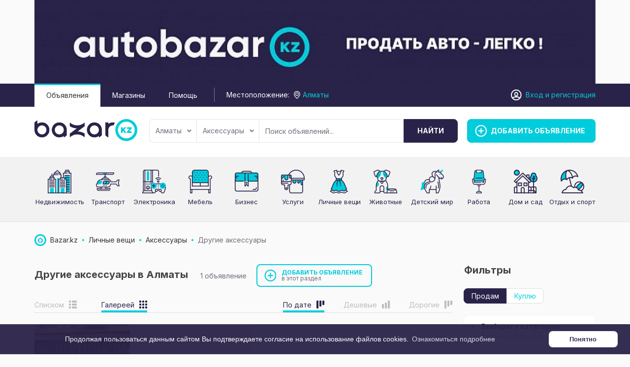

--- FILE ---
content_type: text/html; charset=UTF-8
request_url: https://bazar.kz/almaty/lichnye-veshi/aksessuary/drugie-aksessuary/
body_size: 13188
content:
<!DOCTYPE html>
<html xmlns:og="http://ogp.me/ns#" xmlns:fb="http://www.facebook.com/2008/fbml" class="no-js">
<head>
    <link href="https://fonts.googleapis.com/css2?family=Inter:wght@400;700&display=swap" rel="stylesheet">
    <meta http-equiv="Content-Type" content="text/html; charset=utf-8" />
<title>Другие аксессуары в Алматы | Частные объявления на Bazar.kz</title>
<link rel="canonical" href="https://bazar.kz/almaty/lichnye-veshi/aksessuary/drugie-aksessuary/" />
<meta property="og:title" content="Другие аксессуары в Алматы | Частные объявления на Bazar.kz" />
<meta property="og:site_name" content="bazar.kz" />
<meta property="og:image" content="https://bazar.kz/themes/bazarkz_t19535e/img/share-logo.png" />
<meta property="og:locale" content="ru_RU" />
<meta property="og:type" content="website" />
<meta http-equiv="Content-Language" content="ru" />
<meta name="robots" content="index, follow" />
        <link rel="icon" href="https://bazar.kz/files/extensions/bazarkz_t19535e/6bfc3886182c2c.png" /><link rel="apple-touch-icon-precomposed" href="https://bazar.kz/files/extensions/bazarkz_t19535e/d0b9b1e5a3225b.png" /><meta http-equiv="X-UA-Compatible" content="IE=edge">
<meta name="viewport" content="width=device-width, initial-scale=1.0" />

<link rel="stylesheet" href="https://maxcdn.bootstrapcdn.com/font-awesome/4.7.0/css/font-awesome.min.css" media="all" type="text/css" />
	<link rel="stylesheet" href="https://bazar.kz/files/min/nice-select.a8a2c12c0cc0c6c9e04afe6155f5befd.css?v=fb2178" type="text/css" />
	<link rel="stylesheet" href="https://bazar.kz/files/min/bootstrap.346add23fe26b65f236cbb82cc00e1f9.css?v=046877" type="text/css" />
	<link rel="stylesheet" href="https://bazar.kz/files/min/main.9d1c93f1f2a81a8cff2576b06c551ad2.css?v=71b33c" type="text/css" />
	<link rel="stylesheet" href="https://bazar.kz/files/min/custom.6fa4e433f3e593655b8b8f0f487ac739.css?v=d41d8c" type="text/css" />
	<link rel="stylesheet" href="https://bazar.kz/files/min/cookies.min.481c4066ad52e507d16f89969d430777.css?v=3fe850" type="text/css" />
<!-- HTML5 shim and Respond.js for IE8 support of HTML5 elements and media queries -->
<!-- WARNING: Respond.js doesn't work if you view the page via file:// -->
<!--[if lt IE 9]>
<script src="https://oss.maxcdn.com/html5shiv/3.7.3/html5shiv.min.js"></script>
<script src="https://oss.maxcdn.com/respond/1.4.2/respond.min.js"></script>
<![endif]-->    <!-- Google Tag Manager -->
<script>(function(w,d,s,l,i){w[l]=w[l]||[];w[l].push({'gtm.start':
new Date().getTime(),event:'gtm.js'});var f=d.getElementsByTagName(s)[0],
j=d.createElement(s),dl=l!='dataLayer'?'&l='+l:'';j.async=true;j.src=
'https://www.googletagmanager.com/gtm.js?id='+i+dl;f.parentNode.insertBefore(j,f);
})(window,document,'script','dataLayer','GTM-WGDBNRV');</script>
<!-- End Google Tag Manager --><meta name="google-site-verification" content="DfOU-bmS-5RjeU1803k-5eeXbmj1GkqmWxueRslhQn0" /></head>
<body>
<!-- Rating Mail.ru counter -->
<script type="text/javascript">
var _tmr = window._tmr || (window._tmr = []);
_tmr.push({id: "3190201", type: "pageView", start: (new Date()).getTime(), pid: "USER_ID"});
(function (d, w, id) {
  if (d.getElementById(id)) return;
  var ts = d.createElement("script"); ts.type = "text/javascript"; ts.async = true; ts.id = id;
  ts.src = "https://top-fwz1.mail.ru/js/code.js";
  var f = function () {var s = d.getElementsByTagName("script")[0]; s.parentNode.insertBefore(ts, s);};
  if (w.opera == "[object Opera]") { d.addEventListener("DOMContentLoaded", f, false); } else { f(); }
})(document, window, "topmailru-code");
</script><noscript><div>
<img src="https://top-fwz1.mail.ru/counter?id=3190201;js=na" style="border:0;position:absolute;left:-9999px;" alt="Top.Mail.Ru" />
</div></noscript>
<!-- //Rating Mail.ru counter --><!-- Google Tag Manager (noscript) -->
<noscript><iframe src="https://www.googletagmanager.com/ns.html?id=GTM-WGDBNRV"
height="0" width="0" style="display:none;visibility:hidden"></iframe></noscript>
<!-- End Google Tag Manager (noscript) --><div class="alert-popup" id="j-alert-global" style="display: none;">
  <div class="alert j-wrap">
    <button type="button" class="close"><i class="fa fa-times"></i></button>
    <div class="alert-title j-title"></div>
    <div class="alert-message j-message"></div>
  </div>
</div>


<!-- Top Banner -->
<div class="l-banner-top">
        <div class="container">
            <div class="owl-carousel" id="top-banners"><div class="item"><a target="_blank" title="Автобазар.kz"
                                                                                        href="https://bazar.kz/bn/click/97"
                                                                                        rel="nofollow"><img
                src="https://bazar.kz/bn/show/97"
                alt=""  />
        </a>
    </div></div>
        </div>
    </div>
<script type="text/javascript">
    </script>


<!-- Header -->
<div class="top-panel">
    <div class="container">
        <div class="row">
            <div class="col-xs-5 visible-xs">
                <a href="https://bazar.kz/"><img src="https://bazar.kz/themes/bazarkz_t19535e/img/mobile_logo.png" alt="" class="logo"/></a>
            </div>
            <div class="col-md-8 col-sm-8 hidden-xs">
                <ul class="header-nav-menu">
                                            <li class="active">
                            <a href="https://bazar.kz/almaty/search/">Объявления</a>
                        </li>
                                            <li>
                            <a href="https://bazar.kz/almaty/shops/">Магазины</a>
                        </li>
                                            <li>
                            <a href="https://bazar.kz/help/">Помощь</a>
                        </li>
                                    </ul>
                <div class="geo"><span class="hidden-sm hidden-md">Местоположение:</span>
<!--        <a class="j-popup-city-btn" href="#">--><!--</a>-->
        <div class="l-filter-form-btn l-filter-form-region">
            <a href="#" class="j-f-region-desktop-link" data-pop="">
                <span>Алматы</span>
            </a>
            <!--            -->        </div>
    </div>
            </div>
            <div class="col-md-4 col-sm-4 col-xs-7 user-block">
                <!-- Guest User -->
                
                    <div class="l-header-user-buttons">
                                            </div>

                    <div class="l-header-user-links">
                        <a href="https://bazar.kz/user/login">Вход</a> <span class="hidden-xs hidden-sm">и <a href="https://bazar.kz/user/register">регистрация</a></span>
                    </div>

                    <!-- Logged User -->
                            </div>
        </div>
    </div>
</div>

<header>
    <div class="container">
        <div class="row">
            <div class="col-md-2 col-1 hidden-xs">
                <a href="https://bazar.kz/"><img src="https://bazar.kz/files/images/extensions/21dd4f7739edb5e4c96771e136a5dd40_view68f241386d.png" alt="" class="logo"/></a>
            </div>
            <div class="col-md-3 col-3 visible-sm">
                <a href="https://bazar.kz/item/add" class="btn btn-success add"><span>Добавить объявление</span></a>
            </div>

            <div class="col-md-7 col-2">
                <!-- Filter -->
                <div class="l-filter">
  <noindex>
      <form id="j-f-form" action="https://bazar.kz/almaty/lichnye-veshi/aksessuary/drugie-aksessuary/" method="get">
        <input type="hidden" name="c" value="893" />
        <input type="hidden" name="ct" value="0" />
        <input type="hidden" name="lt" value="2" />
        <input type="hidden" name="sort" value="new" />
        <input type="hidden" name="page" value="1" />

        <div class="l-filter-form">
          <!-- Region -->
          <div class="l-filter-form-btn l-filter-form-region">
        <a class="btn btn-default j-f-region-desktop-link" href="#">
            Алматы            <b class="caret hidden-xs"></b>
        </a>
                <div id="j-f-region-desktop-popup" class="l-regions dropdown-menu">
        <div id="j-f-region-desktop-st1">
          <div class="l-regions-heading">
            <div class="l-regions-heading-left">
              <div class="hide">
                  <input type="text" id="j-f-region-desktop-st1-q" class="form-control" placeholder="Введите первые буквы..." />
              </div>
            </div>
            <div class="l-regions-heading-right">
              Искать объявления по <a href="https://bazar.kz/" id="j-f-region-desktop-all" data="{id:0,pid:0,title:'Все регионы'}">По всей стране</a>
            </div>
          </div>
          
          <!-- Step 1 -->
          <div id="j-f-region-desktop-st1-v" class="hide">
            <div class="l-regions-content f-navigation__region_change__links j-f-region-desktop-region-change-list">
    <div class="l-regions-content-column">      <ul class="l-regions-list">
        <li class="l-regions-list-letter">А</li>          <li>
                            <a title="Акмолинская область" href="https://bazar.kz/akmolinskaja-oblast/" data="{id:9062,pid:9061,key:'akmolinskaja-oblast'}"><span>Акмолинская область</span></a>
                        </li>          <li>
                            <a title="Актюбинская область" href="https://bazar.kz/aktubinskaja-oblast/" data="{id:9063,pid:9061,key:'aktubinskaja-oblast'}"><span>Актюбинская область</span></a>
                        </li>          <li>
                            <a title="Алматинская область" href="https://bazar.kz/almatinskaja-oblast/" data="{id:9064,pid:9061,key:'almatinskaja-oblast'}"><span>Алматинская область</span></a>
                        </li>          <li>
                            <a title="Атырауская область" href="https://bazar.kz/atyrauskaja-oblast/" data="{id:9065,pid:9061,key:'atyrauskaja-oblast'}"><span>Атырауская область</span></a>
                        </li>      </ul>      <ul class="l-regions-list">
        <li class="l-regions-list-letter">В</li>          <li>
                            <a title="Восточно-Казахстанская область" href="https://bazar.kz/vostochno-kazahstanskaja-oblas/" data="{id:9066,pid:9061,key:'vostochno-kazahstanskaja-oblas'}"><span>Восточно-Казахстанская область</span></a>
                        </li>      </ul></div><div class="l-regions-content-column">      <ul class="l-regions-list">
        <li class="l-regions-list-letter">Ж</li>          <li>
                            <a title="Жамбылская область" href="https://bazar.kz/zhambylskaja-oblast/" data="{id:9067,pid:9061,key:'zhambylskaja-oblast'}"><span>Жамбылская область</span></a>
                        </li>      </ul>      <ul class="l-regions-list">
        <li class="l-regions-list-letter">З</li>          <li>
                            <a title="Западно-Казахстанская область" href="https://bazar.kz/zapadno-kazahstanskaja-oblast/" data="{id:9068,pid:9061,key:'zapadno-kazahstanskaja-oblast'}"><span>Западно-Казахстанская область</span></a>
                        </li>      </ul>      <ul class="l-regions-list">
        <li class="l-regions-list-letter">К</li>          <li>
                            <a title="Карагандинская область" href="https://bazar.kz/karagandinskaja-oblast/" data="{id:9069,pid:9061,key:'karagandinskaja-oblast'}"><span>Карагандинская область</span></a>
                        </li>          <li>
                            <a title="Костанайская область" href="https://bazar.kz/kostanajskaja-oblast/" data="{id:9070,pid:9061,key:'kostanajskaja-oblast'}"><span>Костанайская область</span></a>
                        </li>          <li>
                            <a title="Кызылординская область" href="https://bazar.kz/kyzylordinskaja-oblast/" data="{id:9071,pid:9061,key:'kyzylordinskaja-oblast'}"><span>Кызылординская область</span></a>
                        </li>      </ul></div><div class="l-regions-content-column">      <ul class="l-regions-list">
        <li class="l-regions-list-letter">М</li>          <li>
                            <a title="Мангистауская область" href="https://bazar.kz/mangistauskaja-oblast/" data="{id:9072,pid:9061,key:'mangistauskaja-oblast'}"><span>Мангистауская область</span></a>
                        </li>      </ul>      <ul class="l-regions-list">
        <li class="l-regions-list-letter">П</li>          <li>
                            <a title="Павлодарская область" href="https://bazar.kz/pavlodarskaja-oblast/" data="{id:9073,pid:9061,key:'pavlodarskaja-oblast'}"><span>Павлодарская область</span></a>
                        </li>      </ul>      <ul class="l-regions-list">
        <li class="l-regions-list-letter">С</li>          <li>
                            <a title="Северо-Казахстанская область" href="https://bazar.kz/severo-kazahstanskaja-oblast/" data="{id:9074,pid:9061,key:'severo-kazahstanskaja-oblast'}"><span>Северо-Казахстанская область</span></a>
                        </li>      </ul>      <ul class="l-regions-list">
        <li class="l-regions-list-letter">Т</li>          <li>
                            <a title="Туркестанская область" href="https://bazar.kz/turkestanskaja-oblast/" data="{id:9075,pid:9061,key:'turkestanskaja-oblast'}"><span>Туркестанская область</span></a>
                        </li>      </ul>  </div></div>          </div>
        </div>
        <div id="j-f-region-desktop-st2">
          <div class="l-regions-content f-navigation__region_change__links j-f-region-desktop-region-change-list">
      <div class="l-regions-content-column"><ul class="l-regions-list">
        <li class="l-regions-list-letter">А</li>          <li>
                            <span data-link="https://bazar.kz/aksu/" class="hidden-link " data="{id:9438,pid:9061}" title="Аксу"><span>Аксу</span></span>
                        </li>          <li>
                            <a href="https://bazar.kz/aktau/" class="" data="{id:9425,pid:9061}" title="Актау"><span>Актау</span></a>
                        </li>          <li>
                            <a href="https://bazar.kz/aktobe/" class="" data="{id:9102,pid:9061}" title="Актобе"><span>Актобе</span></a>
                        </li>          <li>
                            <span data-link="https://bazar.kz/alatau/" class="hidden-link " data="{id:9177,pid:9061}" title="Алатау"><span>Алатау</span></span>
                        </li>          <li>
                            <a href="https://bazar.kz/almaly/" class="" data="{id:9132,pid:9061}" title="Алмалы"><span>Алмалы</span></a>
                        </li>          <li>
                            <a href="https://bazar.kz/almaty/" class="active" data="{id:9119,pid:9061}" title="Алматы"><span>Алматы</span></a>
                        </li>          <li>
                            <a href="https://bazar.kz/altaj/" class="" data="{id:9291,pid:9061}" title="Алтай"><span>Алтай</span></a>
                        </li>          <li>
                            <span data-link="https://bazar.kz/aralsk/" class="hidden-link " data="{id:9416,pid:9061}" title="Аральск"><span>Аральск</span></span>
                        </li>          <li>
                            <a href="https://bazar.kz/astana/" class="" data="{id:9076,pid:9061}" title="Астана"><span>Астана</span></a>
                        </li>          <li>
                            <a href="https://bazar.kz/atyrau/" class="" data="{id:9275,pid:9061}" title="Атырау"><span>Атырау</span></a>
                        </li>      </ul></div><div class="l-regions-content-column"><ul class="l-regions-list">
        <li class="l-regions-list-letter">Б</li>          <li>
                            <span data-link="https://bazar.kz/bajkonyr/" class="hidden-link " data="{id:9417,pid:9061}" title="Байконыр"><span>Байконыр</span></span>
                        </li>      </ul><ul class="l-regions-list">
        <li class="l-regions-list-letter">Ж</li>          <li>
                            <a href="https://bazar.kz/zhambyl/" class="" data="{id:9166,pid:9061}" title="Жамбыл"><span>Жамбыл</span></a>
                        </li>          <li>
                            <span data-link="https://bazar.kz/zhanaozen/" class="hidden-link " data="{id:9428,pid:9061}" title="Жанаозен"><span>Жанаозен</span></span>
                        </li>          <li>
                            <a href="https://bazar.kz/zhezkazgan/" class="" data="{id:9359,pid:9061}" title="Жезказган"><span>Жезказган</span></a>
                        </li>      </ul><ul class="l-regions-list">
        <li class="l-regions-list-letter">З</li>          <li>
                            <span data-link="https://bazar.kz/zarechnoje/" class="hidden-link " data="{id:9179,pid:9061}" title="Заречное"><span>Заречное</span></span>
                        </li>      </ul><ul class="l-regions-list">
        <li class="l-regions-list-letter">И</li>          <li>
                            <span data-link="https://bazar.kz/irtyshsk/" class="hidden-link " data="{id:9442,pid:9061}" title="Иртышск"><span>Иртышск</span></span>
                        </li>      </ul><ul class="l-regions-list">
        <li class="l-regions-list-letter">К</li>          <li>
                            <span data-link="https://bazar.kz/kapchagaj/" class="hidden-link " data="{id:9188,pid:9061}" title="Капчагай"><span>Капчагай</span></span>
                        </li>          <li>
                            <a href="https://bazar.kz/karaganda/" class="" data="{id:9360,pid:9061}" title="Караганда"><span>Караганда</span></a>
                        </li>          <li>
                            <span data-link="https://bazar.kz/koktobe/" class="hidden-link " data="{id:9443,pid:9061}" title="Коктобе"><span>Коктобе</span></span>
                        </li>          <li>
                            <span data-link="https://bazar.kz/kokshetau/" class="hidden-link " data="{id:9077,pid:9061}" title="Кокшетау"><span>Кокшетау</span></span>
                        </li></ul></div><div class="l-regions-content-column"><ul class="l-regions-list">
        <li class="l-regions-list-letter">К</li>          <li>
                            <span data-link="https://bazar.kz/komsomol/" class="hidden-link " data="{id:9212,pid:9061}" title="Комсомол"><span>Комсомол</span></span>
                        </li>          <li>
                            <span data-link="https://bazar.kz/kordaj/" class="hidden-link " data="{id:9330,pid:9061}" title="Кордай"><span>Кордай</span></span>
                        </li>          <li>
                            <a href="https://bazar.kz/kostanaj/" class="" data="{id:9387,pid:9061}" title="Костанай"><span>Костанай</span></a>
                        </li>          <li>
                            <a href="https://bazar.kz/kyzylorda/" class="" data="{id:9414,pid:9061}" title="Кызылорда"><span>Кызылорда</span></a>
                        </li>      </ul><ul class="l-regions-list">
        <li class="l-regions-list-letter">М</li>          <li>
                            <span data-link="https://bazar.kz/mezhdurechensk/" class="hidden-link " data="{id:9227,pid:9061}" title="Междуреченск"><span>Междуреченск</span></span>
                        </li>          <li>
                            <span data-link="https://bazar.kz/merke/" class="hidden-link " data="{id:9332,pid:9061}" title="Мерке"><span>Мерке</span></span>
                        </li>      </ul><ul class="l-regions-list">
        <li class="l-regions-list-letter">П</li>          <li>
                            <a href="https://bazar.kz/pavlodar/" class="" data="{id:9435,pid:9061}" title="Павлодар"><span>Павлодар</span></a>
                        </li>          <li>
                            <a href="https://bazar.kz/petropavlovsk/" class="" data="{id:9449,pid:9061}" title="Петропавловск"><span>Петропавловск</span></a>
                        </li>      </ul><ul class="l-regions-list">
        <li class="l-regions-list-letter">С</li>          <li>
                            <span data-link="https://bazar.kz/semej/" class="hidden-link " data="{id:9286,pid:9061}" title="Семей"><span>Семей</span></span>
                        </li>          <li>
                            <a href="https://bazar.kz/stepnogorsk/" class="" data="{id:9097,pid:9061}" title="Степногорск"><span>Степногорск</span></a>
                        </li>      </ul></div><div class="l-regions-content-column"><ul class="l-regions-list">
        <li class="l-regions-list-letter">Т</li>          <li>
                            <a href="https://bazar.kz/taldykorgan/" class="" data="{id:9120,pid:9061}" title="Талдыкорган"><span>Талдыкорган</span></a>
                        </li>          <li>
                            <a href="https://bazar.kz/taraz/" class="" data="{id:9323,pid:9061}" title="Тараз"><span>Тараз</span></a>
                        </li>          <li>
                            <span data-link="https://bazar.kz/temir/" class="hidden-link " data="{id:9113,pid:9061}" title="Темир"><span>Темир</span></span>
                        </li>          <li>
                            <a href="https://bazar.kz/temirtau_kz/" class="" data="{id:9361,pid:9061}" title="Темиртау"><span>Темиртау</span></a>
                        </li>      </ul><ul class="l-regions-list">
        <li class="l-regions-list-letter">У</li>          <li>
                            <a href="https://bazar.kz/uralsk/" class="" data="{id:9340,pid:9061}" title="Уральск"><span>Уральск</span></a>
                        </li>          <li>
                            <a href="https://bazar.kz/ust-kamenogorsk/" class="" data="{id:9287,pid:9061}" title="Усть-Каменогорск"><span>Усть-Каменогорск</span></a>
                        </li>      </ul><ul class="l-regions-list">
        <li class="l-regions-list-letter">Х</li>          <li>
                            <span data-link="https://bazar.kz/horgos/" class="hidden-link " data="{id:9263,pid:9061}" title="Хоргос"><span>Хоргос</span></span>
                        </li>      </ul><ul class="l-regions-list">
        <li class="l-regions-list-letter">Ш</li>          <li>
                            <a href="https://bazar.kz/shymkent/" class="" data="{id:9466,pid:9061}" title="Шымкент"><span>Шымкент</span></a>
                        </li>      </ul><ul class="l-regions-list">
        <li class="l-regions-list-letter">Ы</li>          <li>
                            <span data-link="https://bazar.kz/yntymak/" class="hidden-link " data="{id:9273,pid:9061}" title="Ынтымак"><span>Ынтымак</span></span>
                        </li>      </ul><ul class="l-regions-list">
        <li class="l-regions-list-letter">Э</li>          <li>
                            <a href="https://bazar.kz/ekibastuz/" class="" data="{id:9436,pid:9061}" title="Экибастуз"><span>Экибастуз</span></a>
                        </li>      </ul>  </div>
</div>
<div class="clearfix"></div>        </div>
      </div>
          </div>

          <!-- Categories -->
          <div class="l-filter-form-btn dropdown">
              <a class="btn btn-default" href="#" id="j-f-cat-desktop-link">
                Аксессуары                <b class="caret hidden-xs"></b>
              </a>
              <div id="j-f-cat-desktop-popup" class="l-categories-dropdown dropdown-menu">
                <div id="j-f-cat-desktop-step1" class="hide">
                  <div class="l-categories">
  <div class="dropdown-menu-heading">
    <a class="dropdown-menu-close close" href="#"></a>
    <div class="dropdown-menu-heading-title">Выберите категорию <span class="hidden-link j-all" data-link="https://bazar.kz/almaty/search/" data="{id:0,pid:0,title:'Все категории'}">смотреть все объявления</span></div>
        <span class="count">256 объявлений </span>
  </div>
  <div class="l-categories-wrap">
    <ul class="l-categories-items">
            <li>
                <a class="j-main" href="https://bazar.kz/almaty/nedvizhimost/"
                    data="{id:2,subs:1,title:'Недвижимость'}">
          <span class="l-categories-items-i-img">
            <img src="https://bazar.kz/files/images/cats/2o9b19.png" alt="Недвижимость" />
          </span>
          <span class="l-categories-items-i-name">Недвижимость</span>
                </a>
              </li>
            <li>
                <a class="j-main" href="https://bazar.kz/almaty/transport/"
                    data="{id:3,subs:1,title:'Транспорт'}">
          <span class="l-categories-items-i-img">
            <img src="https://bazar.kz/files/images/cats/3o8913.png" alt="Транспорт" />
          </span>
          <span class="l-categories-items-i-name">Транспорт</span>
                </a>
              </li>
            <li>
                <a class="j-main" href="https://bazar.kz/almaty/elektronika/"
                    data="{id:37,subs:1,title:'Электроника'}">
          <span class="l-categories-items-i-img">
            <img src="https://bazar.kz/files/images/cats/37o42c8.png" alt="Электроника" />
          </span>
          <span class="l-categories-items-i-name">Электроника</span>
                </a>
              </li>
            <li>
                <a class="j-main" href="https://bazar.kz/almaty/mebel/"
                    data="{id:57,subs:1,title:'Мебель'}">
          <span class="l-categories-items-i-img">
            <img src="https://bazar.kz/files/images/cats/57o1818.png" alt="Мебель" />
          </span>
          <span class="l-categories-items-i-name">Мебель</span>
                </a>
              </li>
            <li>
                <a class="j-main" href="https://bazar.kz/almaty/buisness/"
                    data="{id:675,subs:1,title:'Бизнес'}">
          <span class="l-categories-items-i-img">
            <img src="https://bazar.kz/files/images/cats/675od0ab.png" alt="Бизнес" />
          </span>
          <span class="l-categories-items-i-name">Бизнес</span>
                </a>
              </li>
            <li>
                <a class="j-main" href="https://bazar.kz/almaty/uslugi/"
                    data="{id:7,subs:1,title:'Услуги'}">
          <span class="l-categories-items-i-img">
            <img src="https://bazar.kz/files/images/cats/7o47d0.png" alt="Услуги" />
          </span>
          <span class="l-categories-items-i-name">Услуги</span>
                </a>
              </li>
            <li>
                <a class="j-main" href="https://bazar.kz/almaty/lichnye-veshi/"
                    data="{id:891,subs:1,title:'Личные вещи'}">
          <span class="l-categories-items-i-img">
            <img src="https://bazar.kz/files/images/cats/891o9c8d.png" alt="Личные вещи" />
          </span>
          <span class="l-categories-items-i-name">Личные вещи</span>
                </a>
              </li>
            <li>
                <a class="j-main" href="https://bazar.kz/almaty/zhivotnye/"
                    data="{id:35,subs:1,title:'Животные'}">
          <span class="l-categories-items-i-img">
            <img src="https://bazar.kz/files/images/cats/35od48f.png" alt="Животные" />
          </span>
          <span class="l-categories-items-i-name">Животные</span>
                </a>
              </li>
            <li>
                <span class="j-main hidden-link" data-link="https://bazar.kz/almaty/detskiy-mir/"
                    data="{id:36,subs:1,title:'Детский мир'}">
          <span class="l-categories-items-i-img">
            <img src="https://bazar.kz/files/images/cats/36o1771.png" alt="Детский мир" />
          </span>
          <span class="l-categories-items-i-name">Детский мир</span>
                </span>
              </li>
            <li>
                <a class="j-main" href="https://bazar.kz/almaty/rabota/"
                    data="{id:6,subs:1,title:'Работа'}">
          <span class="l-categories-items-i-img">
            <img src="https://bazar.kz/files/images/cats/6od7cd.png" alt="Работа" />
          </span>
          <span class="l-categories-items-i-name">Работа</span>
                </a>
              </li>
            <li>
                <a class="j-main" href="https://bazar.kz/almaty/dom-i-sad/"
                    data="{id:899,subs:1,title:'Дом и сад'}">
          <span class="l-categories-items-i-img">
            <img src="https://bazar.kz/files/images/cats/899oa909.png" alt="Дом и сад" />
          </span>
          <span class="l-categories-items-i-name">Дом и сад</span>
                </a>
              </li>
            <li>
                <a class="j-main" href="https://bazar.kz/almaty/otdyh-i-sport/"
                    data="{id:903,subs:1,title:'Отдых и спорт'}">
          <span class="l-categories-items-i-img">
            <img src="https://bazar.kz/files/images/cats/903o68e8.png" alt="Отдых и спорт" />
          </span>
          <span class="l-categories-items-i-name">Отдых и спорт</span>
                </a>
              </li>
          </ul>
  </div>
</div>
                </div>
                <div id="j-f-cat-desktop-step2">
                  <div class="l-categories">
  <div class="dropdown-menu-heading">
    <a class="dropdown-menu-close close" href="#"></a>
    <div class="dropdown-menu-heading-container">
      <div class="dropdown-menu-heading-container-content">
        <div class="dropdown-menu-heading-title">
                            <a href="#" class="link-ajax j-back" data="{prev:0}">Личные вещи</a>
                        <a href="https://bazar.kz/almaty/lichnye-veshi/" class="j-all">смотреть все объявления</a>
       </div>
          <span class="count">
                        <a href="https://bazar.kz/almaty/lichnye-veshi/" class="j-f-cat-desktop-step2-parent">5&nbsp;объявлений</a>
                    </span>

      </div>
    </div>
  </div>
  <div class="l-categories-body">
      <div class="row">
                <div class="col-sm-2">
              <div class="dropdown-menu-heading-container-img">
                  <span data-link="https://bazar.kz/almaty/lichnye-veshi/" class="img hidden-link j-parent" data="{id:891,pid:1,subs:1,title:'Личные вещи'}"><img src="https://bazar.kz/files/images/cats/891o9c8d.png" alt="Личные вещи" /></span>
              </div>
          </div>
                <div class="col-sm-10 col-xs-12">
                  <div class="l-categories-list-wrapper">
                  <div class="l-categories-list-wrapper-in"><ul class="l-categories-list"><li><a href="https://bazar.kz/almaty/lichnye-veshi/odezhda-obuv/" class="j-sub" data="{id:50,pid:891,subs:1,lvl:2,title:'Одежда, обувь'}"><span class="cat-name">Одежда, обувь</span> </a></li><li><a href="https://bazar.kz/almaty/lichnye-veshi/aksessuary/" class="j-sub" data="{id:98,pid:891,subs:1,lvl:2,title:'Аксессуары'}"><span class="cat-name">Аксессуары</span> </a></li><li><a href="https://bazar.kz/almaty/lichnye-veshi/krasota-zdorove/" class="j-sub" data="{id:52,pid:891,subs:1,lvl:2,title:'Красота / здоровье'}"><span class="cat-name">Красота / здоровье</span> </a></li>            </ul></div>
                          </div>
          </div>
      </div>
  </div>
</div>
                </div>
              </div>
          </div>

          <!-- Input -->
          <div class="l-filter-form-input dropdown">
            <input type="text" name="q" id="j-f-query" class="form-control" onkeyup="$(this).next().val($(this).val());" placeholder="Поиск объявлений..." value="" maxlength="80" />
            <input type="text" name="mq" autocomplete="off" value="" maxlength="80" style="display: none;" />
            <div id="j-search-quick-dd" class="l-filter-qsearch dropdown-menu">
              <div class="f-qsearch__results j-search-quick-dd-list"></div>
            </div>
          </div>
          
          <div class="l-filter-form-submit">
            <button type="submit" class="btn btn-info j-submit"><span class="hidden-xs">Найти</span></button>
          </div>
        </div>

        <!-- Filter -->
        
      </form>
    </noindex>
  </div><!-- /.l-filter -->            </div>
            <div class="col-md-3 col-3 hidden-sm hidden-xs">
                <a href="https://bazar.kz/item/add" class="btn btn-success add"><span>Добавить объявление</span></a>
            </div>
        </div>
    </div>
</header>

    <div class="float-item-add"><a href="https://bazar.kz/item/add" class="btn btn-success add"><span>Добавить объявление</span></a></div>
<!-- Content -->
<div class="index-categories-block  hidden-xs hidden-sm">
        <div class="container">
            <div class="index-categories">
                                    <div class="index-categories-item">
                        <div class="index-categories-item-img">
                                                            <a href="https://bazar.kz/almaty/nedvizhimost/" class="img"><img src="https://bazar.kz/files/images/cats/2o9b19.png" alt="Недвижимость"/></a>
                                                    </div>
                        <div class="index-categories-item-content">
                            <div class="index-categories-item-title">
                                                                    <a href="https://bazar.kz/almaty/nedvizhimost/">Недвижимость</a>
                                                            </div>
                        </div>
                    </div>
                                    <div class="index-categories-item">
                        <div class="index-categories-item-img">
                                                            <a href="https://bazar.kz/almaty/transport/" class="img"><img src="https://bazar.kz/files/images/cats/3o8913.png" alt="Транспорт"/></a>
                                                    </div>
                        <div class="index-categories-item-content">
                            <div class="index-categories-item-title">
                                                                    <a href="https://bazar.kz/almaty/transport/">Транспорт</a>
                                                            </div>
                        </div>
                    </div>
                                    <div class="index-categories-item">
                        <div class="index-categories-item-img">
                                                            <a href="https://bazar.kz/almaty/elektronika/" class="img"><img src="https://bazar.kz/files/images/cats/37o42c8.png" alt="Электроника"/></a>
                                                    </div>
                        <div class="index-categories-item-content">
                            <div class="index-categories-item-title">
                                                                    <a href="https://bazar.kz/almaty/elektronika/">Электроника</a>
                                                            </div>
                        </div>
                    </div>
                                    <div class="index-categories-item">
                        <div class="index-categories-item-img">
                                                            <a href="https://bazar.kz/almaty/mebel/" class="img"><img src="https://bazar.kz/files/images/cats/57o1818.png" alt="Мебель"/></a>
                                                    </div>
                        <div class="index-categories-item-content">
                            <div class="index-categories-item-title">
                                                                    <a href="https://bazar.kz/almaty/mebel/">Мебель</a>
                                                            </div>
                        </div>
                    </div>
                                    <div class="index-categories-item">
                        <div class="index-categories-item-img">
                                                            <a href="https://bazar.kz/almaty/buisness/" class="img"><img src="https://bazar.kz/files/images/cats/675od0ab.png" alt="Бизнес"/></a>
                                                    </div>
                        <div class="index-categories-item-content">
                            <div class="index-categories-item-title">
                                                                    <a href="https://bazar.kz/almaty/buisness/">Бизнес</a>
                                                            </div>
                        </div>
                    </div>
                                    <div class="index-categories-item">
                        <div class="index-categories-item-img">
                                                            <a href="https://bazar.kz/almaty/uslugi/" class="img"><img src="https://bazar.kz/files/images/cats/7o47d0.png" alt="Услуги"/></a>
                                                    </div>
                        <div class="index-categories-item-content">
                            <div class="index-categories-item-title">
                                                                    <a href="https://bazar.kz/almaty/uslugi/">Услуги</a>
                                                            </div>
                        </div>
                    </div>
                                    <div class="index-categories-item">
                        <div class="index-categories-item-img">
                                                            <a href="https://bazar.kz/almaty/lichnye-veshi/" class="img"><img src="https://bazar.kz/files/images/cats/891o9c8d.png" alt="Личные вещи"/></a>
                                                    </div>
                        <div class="index-categories-item-content">
                            <div class="index-categories-item-title">
                                                                    <a href="https://bazar.kz/almaty/lichnye-veshi/">Личные вещи</a>
                                                            </div>
                        </div>
                    </div>
                                    <div class="index-categories-item">
                        <div class="index-categories-item-img">
                                                            <a href="https://bazar.kz/almaty/zhivotnye/" class="img"><img src="https://bazar.kz/files/images/cats/35od48f.png" alt="Животные"/></a>
                                                    </div>
                        <div class="index-categories-item-content">
                            <div class="index-categories-item-title">
                                                                    <a href="https://bazar.kz/almaty/zhivotnye/">Животные</a>
                                                            </div>
                        </div>
                    </div>
                                    <div class="index-categories-item">
                        <div class="index-categories-item-img">
                                                            <span data-link="https://bazar.kz/almaty/detskiy-mir/" class="img hidden-link"><img src="https://bazar.kz/files/images/cats/36o1771.png" alt="Детский мир"/></span>
                                                    </div>
                        <div class="index-categories-item-content">
                            <div class="index-categories-item-title">
                                                                    <span class="hidden-link" data-link="https://bazar.kz/almaty/detskiy-mir/">Детский мир</span>
                                                            </div>
                        </div>
                    </div>
                                    <div class="index-categories-item">
                        <div class="index-categories-item-img">
                                                            <a href="https://bazar.kz/almaty/rabota/" class="img"><img src="https://bazar.kz/files/images/cats/6od7cd.png" alt="Работа"/></a>
                                                    </div>
                        <div class="index-categories-item-content">
                            <div class="index-categories-item-title">
                                                                    <a href="https://bazar.kz/almaty/rabota/">Работа</a>
                                                            </div>
                        </div>
                    </div>
                                    <div class="index-categories-item">
                        <div class="index-categories-item-img">
                                                            <a href="https://bazar.kz/almaty/dom-i-sad/" class="img"><img src="https://bazar.kz/files/images/cats/899oa909.png" alt="Дом и сад"/></a>
                                                    </div>
                        <div class="index-categories-item-content">
                            <div class="index-categories-item-title">
                                                                    <a href="https://bazar.kz/almaty/dom-i-sad/">Дом и сад</a>
                                                            </div>
                        </div>
                    </div>
                                    <div class="index-categories-item">
                        <div class="index-categories-item-img">
                                                            <a href="https://bazar.kz/almaty/otdyh-i-sport/" class="img"><img src="https://bazar.kz/files/images/cats/903o68e8.png" alt="Отдых и спорт"/></a>
                                                    </div>
                        <div class="index-categories-item-content">
                            <div class="index-categories-item-title">
                                                                    <a href="https://bazar.kz/almaty/otdyh-i-sport/">Отдых и спорт</a>
                                                            </div>
                        </div>
                    </div>
                            </div>
        </div>
    </div>
    <div class="container">
        <div class="yandex">
            <!-- Yandex.RTB R-A-632386-1 -->
            <div id="yandex_rtb_R-A-632386-1"></div>
            <script type="text/javascript">
                (function (w, d, n, s, t) {
                    w[n] = w[n] || [];
                    w[n].push(function () {
                        Ya.Context.AdvManager.render({
                            blockId: "R-A-632386-1",
                            renderTo: "yandex_rtb_R-A-632386-1",
                            async: true
                        });
                    });
                    t = d.getElementsByTagName("script")[0];
                    s = d.createElement("script");
                    s.type = "text/javascript";
                    s.src = "//an.yandex.ru/system/context.js";
                    s.async = true;
                    t.parentNode.insertBefore(s, t);
                })(this, this.document, "yandexContextAsyncCallbacks");
            </script>
        </div>
        <div class="l-page__breadcrumb_shadow l-page__breadcrumb-wrap" id="j-breadcrumbs">
    <div class="l-page__breadcrumb_v2 j-breadcrumbs-in">
        <ul class="breadcrumb j-breadcrumbs-full" vocab="http://schema.org/" typeof="BreadcrumbList">
            <li property="itemListElement" typeof="ListItem"><a href="https://bazar.kz/almaty/" property="item" typeof="WebPage" class="main-page"><span property="name">Bazar.kz</span></a><meta property="position" content="1" /></li>
            <li property="itemListElement" typeof="ListItem"><a href="https://bazar.kz/almaty/lichnye-veshi/" title="Личные вещи" property="item" typeof="WebPage"><span property="name">Личные вещи</span></a><meta property="position" content="2" /></li><li property="itemListElement" typeof="ListItem"><a href="https://bazar.kz/almaty/lichnye-veshi/aksessuary/" title="Аксессуары" property="item" typeof="WebPage"><span property="name">Аксессуары</span></a><meta property="position" content="3" /></li><li><span class="active">Другие аксессуары</span></li>        </ul>
    </div>
</div>
        <!-- Content -->
        <div class="row">
            <div class="col-sm-9 col-xs-12 bbs-list-main ">
                <div id="j-bbs-search-list">
                    <div class="l-pageHeading">
                        <h1 class="page-title">Другие аксессуары в Алматы<span class="page-title-info">1 объявление</span><a
                                href="https://bazar.kz/item/add?cat=893" class="add hidden-xs">Добавить объявление <span>в этот раздел</span></a></h1>
                    </div><!-- ./l-pageHeading -->

                    <div class="sr-listTop clearfix">
                                                    <div class="sr-listTop-view">
                                <div id="j-f-listtype">
                                    <a href="javascript:void(0);" data="{id:1}" data-id="1" class="j-type fa fa-th-list ">
                                        <span class="hidden-xs">Списком</span></a><a href="javascript:void(0);" data="{id:2}" data-id="2" class="j-type fa fa-th  active">
                                        <span class="hidden-xs">Галереей</span></a>                                </div>
                            </div>
                                                                            <div class="j-f-sort-dd hidden-xs">
                                                                <a href="?sort=new" class="j-f-sort new   active"
                                   data="{key:'new',title:'По дате'}"><span>По дате</span></a>                                <a href="?sort=price-asc" class="j-f-sort price-asc  "
                                   data="{key:'price-asc',title:'Дешевые'}"><span>Дешевые</span></a>                                <a href="?sort=price-desc" class="j-f-sort price-desc  "
                                   data="{key:'price-desc',title:'Дорогие'}"><span>Дорогие</span></a>                            </div>
                                            </div><!-- /.sr-listTop -->

                    
                    
                    <!-- Search Results -->
                    <div class="j-list-desktop j-list-tablet j-list-phone">
                 <div class="sr-gallery">
    <div class="row-flex">
      <div class="col-lg-3 col-sm-4 col-xs-6 sr-gallery-item-wrap">
      <div class="sr-gallery-item">
    <div class="sr-gallery-item-img">
                <div class="sr-glItem-img" style="background-image: url(https://bazar.kz/files/images/items/59/59558mbea46237.jpg);">
            <img src="https://bazar.kz/files/images/items/59/59558mbea46237.jpg" alt="Аксессуары из натуральной кожи. Алматы"/>
        </div>
         <span class="photo-count">3 </span>                            <a href="javascript:void(0);" class="c-fav sr-gallery-item-fav j-i-fav" data="{id:59558}" title="Добавить в избранное"></a>
            </div>
    <div class="sr-gallery-item-content">
        <div class="c-price sr-gallery-item-price">
                                                                5 000₸                                                                            </div>
        <div class="sr-gallery-item-heading">
            <div class="sr-gallery-item-heading-title">Аксессуары из натуральной кожи.</a></div>
        </div>
        <div class="sr-glItem-subtext">
            <span class="sr-glItem-subtext-i">Алматы</span>
        </div>
    </div>
    <a href="https://bazar.kz/almaty/lichnye-veshi/aksessuary/drugie-aksessuary/aksessuary-iz-naturalnoj-kozhi-59558.html"  class="item-link" target="_blank"></a>
</div>    </div>

      </div>
  </div>
      </div>
                                        <!-- Pagination -->
                    <div class="l-pager-nav" id="j-bbs-search-pgn">
              </div>
                </div> <!-- /#j-bbs-search-list -->
                <ul class="sr-breakList  hidden-xs" data-tabs="tabs">
    <li><a href="#categories-tab-1" data-toggle="tab">Главные рубрики в Алматы</a></li>
  <li><a href="#categories-tab-891" data-toggle="tab">Личные вещи</a></li>
  <li><a href="#categories-tab-98" data-toggle="tab">Аксессуары</a></li>
</ul>

<div class="sr-breakList-content tab-content  hidden-xs">
    <div class="tab-pane" id="categories-tab-1">
        <a href="https://bazar.kz/almaty/nedvizhimost/">Недвижимость</a><span class="bull"></span><a href="https://bazar.kz/almaty/transport/">Транспорт</a><span class="bull"></span><a href="https://bazar.kz/almaty/elektronika/">Электроника</a><span class="bull"></span><a href="https://bazar.kz/almaty/mebel/">Мебель</a><span class="bull"></span><a href="https://bazar.kz/almaty/buisness/">Бизнес</a><span class="bull"></span><a href="https://bazar.kz/almaty/uslugi/">Услуги</a><span class="bull"></span><a href="https://bazar.kz/almaty/lichnye-veshi/">Личные вещи</a><span class="bull"></span><a href="https://bazar.kz/almaty/zhivotnye/">Животные</a><span class="bull"></span><a href="https://bazar.kz/almaty/rabota/">Работа</a><span class="bull"></span><a href="https://bazar.kz/almaty/dom-i-sad/">Дом и сад</a><span class="bull"></span><a href="https://bazar.kz/almaty/otdyh-i-sport/">Отдых и спорт</a>  </div>
  <div class="tab-pane" id="categories-tab-891">
        <a href="https://bazar.kz/almaty/lichnye-veshi/odezhda-obuv/">Одежда, обувь</a><span class="bull"></span><a href="https://bazar.kz/almaty/lichnye-veshi/aksessuary/">Аксессуары</a><span class="bull"></span><a href="https://bazar.kz/almaty/lichnye-veshi/krasota-zdorove/">Красота / здоровье</a>  </div>
  <div class="tab-pane" id="categories-tab-98">
        <a href="https://bazar.kz/almaty/lichnye-veshi/aksessuary/drugie-aksessuary/">Другие аксессуары</a>  </div>
</div>

<div class="sr-bottomLocations hidden-xs">
    <ul class="sr-bottomLocations-path">
        <li><a href="https://bazar.kz/almaty/lichnye-veshi/aksessuary/drugie-aksessuary/">Алматы</a></li>
  </ul>
</div>

                <div class="l-info"><p>&nbsp;</p></div>            </div><!-- /.l-mainLayout-content -->

                            <!-- Sidebar -->
                <div class="col-sm-3  bbs-list-sidebar">
                                                                <div class="l-pageHeading">
                            <div class="page-title">Фильтры</div>
                                                            <ul class="l-pageHeading-tabs">
                                                                            <li class="active ">
                                            <a href="javascript:void(0);" class="j-f-cattype-desktop" data="{id:0,title:'Продам'}" data-id="0">
                                                Продам                                            </a></li>
                                                                            <li class="">
                                            <a href="javascript:void(0);" class="j-f-cattype-desktop" data="{id:1,title:'Куплю'}" data-id="1">
                                                Куплю                                            </a></li>
                                                                    </ul>
                                                    </div>
                        <div class="l-filterAside" id="j-filter-vertical-desktop">
                          <div id="j-f-vertical">

          <div class="l-filterAside-element j-filter-bl" data='{"id":0,"key":"subcats-98","type":"subcats","parent":0,"seek":true}'>
    <a href="#j-f-asideFilter-right-31d87" data-toggle="collapse" class="l-filterAside-element-heading collapsed">
      Выберите категорию      <span class="j-value">Другие аксессуары <i class="extra hidden"> + еще</i></span>
    </a>
    <div id="j-f-asideFilter-right-31d87" class="collapse j-filter-body">
            <ul class="l-filterAside-element-links">
                      <li class="active"><a href="https://bazar.kz/almaty/lichnye-veshi/aksessuary/drugie-aksessuary/" class="j-catLink" data-id="893" >Другие аксессуары</a></li>
                          <li class="last"><a href="https://bazar.kz/almaty/lichnye-veshi/aksessuary/" class="j-catLink">Все</a></li>
                  </ul>
                </div>
  </div>
  <div class="l-filterAside-element j-filter-bl" data='{"id":0,"key":"price","type":"price","parent":0,"seek":true}'>
    <a href="#j-f-asideFilter-right-price" data-toggle="collapse" class="l-filterAside-element-heading collapsed">
      Цена      <span class="j-value">Не важно <i class="extra hidden"> + еще</i></span>
    </a>
    <div id="j-f-asideFilter-right-price" class="collapse j-filter-body">
            <div class="l-filterAside-element-in j-perfect-scroll">
                  <input type="hidden" name="p[c]" value="1" />
                    <ul class="l-filterAside-currency hidden">
                        <li class="active"><a href="#" class="j-currency-select" data-id="1">₸</a></li>
                      </ul>
        
      <div class="l-filterAside-fromto">
        <div class="l-filterAside-fromto-input">
          <input class="form-control j-from" name="p[f]" type="text" placeholder="от" value="" maxlength="15" />
        </div>
        <div class="l-filterAside-fromto-input">
          <input class="form-control j-to"   name="p[t]" type="text" placeholder="до" value="" maxlength="15" />
        </div>
      </div>
                      <div class="checkbox mrgb0 disabled">
          <label>
            <input type="checkbox" class="j-reset" checked="checked" disabled="disabled" /><span class="ico"></span>Не важно          </label>
        </div>
              </div>
          </div>
  </div>
  <div class="l-filterAside-element j-filter-bl" data='{"id":"527","key":"dp-527","type":"checks","parent":"0","seek":"0"}'>
    <a href="#j-f-asideFilter-right-5b2ef" data-toggle="collapse" class="l-filterAside-element-heading collapsed">
      Состояние      <span class="j-value">Не важно <i class="extra hidden"> + еще</i></span>
    </a>
    <div id="j-f-asideFilter-right-5b2ef" class="collapse j-filter-body">
            <div class="l-filterAside-element-in j-perfect-scroll">
                              <div class="checkbox">
                        <label>
                          <input type="checkbox" name="d[3][]"  value="1" data-num="1" /><span class="ico"></span>Новое                        </label>
                      </div>
                                            <div class="checkbox">
                        <label>
                          <input type="checkbox" name="d[3][]"  value="2" data-num="2" /><span class="ico"></span>Б/у                        </label>
                      </div>
                                      <div class="checkbox mrgb0 disabled">
          <label>
            <input type="checkbox" class="j-reset" checked="checked" disabled="disabled" /><span class="ico"></span>Не важно          </label>
        </div>
              </div>
          </div>
  </div>
<div class="l-filterAside-element j-filter-bl"> <div class="l-filterAside-element-in j-seek"> <div class="checkbox photo"> <label class="j-checkbox"> <input type="checkbox" name="ph" value="1"  /> <span class="ico"></span>Только с фото</label></div><div class="checkbox "> <label class="j-checkbox"> <input type="checkbox" name="ow[0]" value="1"  /> <span class="ico"></span>От частных лиц</label></div></div></div>    
    <div class="l-filterAside-footer">
      <button type="button" class="btn btn-info j-submit">Применить</button>
      <a class="j-reset-all" href="#"> <span>Сбросить фильтры</span></a>
    </div>
  </div>
                        </div>
                                            <div class="yandex">
                        <div id="yandex_rtb_R-A-632386-3"></div>
                        <script type="text/javascript">
                            (function(w, d, n, s, t) {
                                w[n] = w[n] || [];
                                w[n].push(function() {
                                    Ya.Context.AdvManager.render({
                                        blockId: "R-A-632386-3",
                                        renderTo: "yandex_rtb_R-A-632386-3",
                                        async: true
                                    });
                                });
                                t = d.getElementsByTagName("script")[0];
                                s = d.createElement("script");
                                s.type = "text/javascript";
                                s.src = "//an.yandex.ru/system/context.js";
                                s.async = true;
                                t.parentNode.insertBefore(s, t);
                            })(this, this.document, "yandexContextAsyncCallbacks");
                        </script>
                    </div>
                                                                <div class="l-banner-v">
        <a  title=""
                                                                                      href="https://bazar.kz/bn/click/100"
                                                                                      rel="nofollow"><img
      src="https://bazar.kz/bn/show/100"
      alt=""  />
    </a>
        </div>
                                        <div class="l-banner-v">
                                            </div>
                </div>
                    </div>
    </div>
    <script type="text/javascript">
            </script>
    <div class="c-scrolltop" id="j-scrolltop" style="display: none;"></div>
<!-- Footer -->
<footer>
    <div class="container">
        <div class="row">
            <div class="col-md-3 col-sm-6 col-xs-12  col-12 coln-1 clearfix">
                <div class="title">О проекте</div>
                <nav>
                                            <a href="https://bazar.kz/almaty/search/" class="">Объявления</a><a href="https://bazar.kz/almaty/shops/" class="">Магазины</a><a href="https://bazar.kz/services/" class="">Услуги</a><a href="https://bazar.kz/promo/reklama" class="">Реклама на сайте</a><a href="https://bazar.kz/almaty/seo-words.html" target="_blank" class="">Популярные запросы</a><a href="https://bazar.kz/almaty/blog" class="">Блог проекта</a><a href="https://bazar.kz/help/" class="">Помощь</a><a href="https://bazar.kz/almaty/sitemap" class="">Карта сайта</a><a href="https://bazar.kz/almaty/contact" class="contact">Связаться с администрацией</a><a href="https://bazar.kz/almaty/agreement.html" class="">Условия использования</a><a href="https://bazar.kz/almaty/politika-dannyh.html" class="">Пользовательское соглашение</a><a href="https://bazar.kz/paymentprocedure.html" class="">Процедура оплаты</a>                                    </nav>
            </div>
            <div class="col-md-5  col-sm-6 col-xs-12 coln-2  col-12 clearfix">
                <div class="category-menu">
                    <div class="title">Каталог объявлений</div>
                    <nav>
                                                    <a href="https://bazar.kz/almaty/search/nedvizhimost/" class="">Недвижимость</a><a href="https://bazar.kz/almaty/search/transport/" class="">Транспорт</a><a href="https://bazar.kz/almaty/search/elektronika/" class="">Электроника</a><a href="https://bazar.kz/almaty/search/mebel/" class="">Мебель</a><a href="https://bazar.kz/almaty/search/biznes/" class="">Бизнес</a><a href="https://bazar.kz/almaty/search/uslugi/" class="">Услуги</a><a href="https://bazar.kz/almaty/search/lichnye-veshi/" class="">Личные вещи</a><a href="https://bazar.kz/almaty/search/zhivotnye/" class="">Животные</a><a href="https://bazar.kz/almaty/search/detskiy-mir/" class="">Детский мир</a><a href="https://bazar.kz/almaty/search/rabota/" class="">Работа</a><a href="https://bazar.kz/almaty/search/dom-i-sad/" class="">Дом и сад</a><a href="https://bazar.kz/almaty/search/otdyh-i-sport/" class="">Отдых и спорт</a>                                            </nav>
                </div>
                <div class="city-menu">
                    <div class="title">Объявления по городам</div>
                    <nav>
                                                    <a href="https://bazar.kz/aktau/search/" class="">Актау</a><a href="https://bazar.kz/aktobe/search/" class="">Актобе</a><a href="https://bazar.kz/almaty/almaty/search/" class="">Алматы</a><a href="https://bazar.kz/atyrau/search/" class="">Атырау</a><a href="https://bazar.kz/zhezkazgan/search/" class="">Жезказган</a><a href="https://bazar.kz/karaganda/search/" class="">Караганда</a><a href="https://bazar.kz/kostanaj/search/" class="">Костанай</a><a href="https://bazar.kz/almaty/nur-sultan/search/" class="">Нур-Султан</a><a href="https://bazar.kz/kyzylorda/search/" class="">Кызылорда</a><a href="https://bazar.kz/pavlodar/search/" class="">Павлодар</a><a href="https://bazar.kz/petropavlovsk/search/" class="">Петропавловск</a><a href="https://bazar.kz/semej/search/" class="">Семей</a><a href="https://bazar.kz/taldykorgan/search/" class="">Талдыкорган</a><a href="https://bazar.kz/taraz/search/" class="">Тараз</a><a href="https://bazar.kz/temirtau_kz/search/" class="">Темиртау</a><a href="https://bazar.kz/uralsk/search/" class="">Уральск</a><a href="https://bazar.kz/ust-kamenogorsk/search/" class="">Усть-Каменогорск</a><a href="https://bazar.kz/shymkent/search/" class="">Шымкент</a><a href="https://bazar.kz/ekibastuz/search/" class="">Экибастуз</a>                                            </nav>
                </div>
            </div>
            <div class="col-md-4 col-sm-12 col-12 coln-3">
                <div class="row">
                    <div class="col-md-12 col-sm-6 col-xs-12 col-12">
                        <div class="app">
                            <p>Бесплатное приложение для твоего телефона</p>
                            <a href="https://play.google.com/store/apps/details?id=qz.bazar" target="_blank"><img src="https://bazar.kz/themes/bazarkz_t19535e/img/gplay.png" alt="Приложение" title="Скачать приложение"/></a>
                        </div>
                    </div>
                    <div class="col-md-12 col-sm-6 col-xs-12  col-12">
                        <div class="social">
                            Bazar.kz в социальных сетях
                            <div>
                                <a href="https://www.facebook.com/bazar.kaz/" target="_blank"><img src="https://bazar.kz/themes/bazarkz_t19535e/img/icons/social/facebook.png" alt="" title=""/></a>
                                <a href="https://www.instagram.com/bazar.kaz/" target="_blank"><img src="https://bazar.kz/themes/bazarkz_t19535e/img/icons/social/insta_b.png" alt="" title=""/></a>
                                <a href="https://vk.com/bazar_kzz/" target="_blank"><img src="https://bazar.kz/themes/bazarkz_t19535e/img/icons/social/vk.png" alt="" title=""/></a>
                            </div>
                        </div>
                    </div>
                    <div class="col-xs-12 col-12">
                        <div class="copy">
                            <p>2026 Bazar.kz - все права защищены</p><p>&nbsp;</p><p>Разработано и поддерживается<br/><a href="https://kazantsev.studio/">командой Александра Казанцева</a></p>                        </div>
                    </div>
                </div>
            </div>
        </div>
    </div>
</footer>

<!-- Scripts -->

<link rel="stylesheet" href="https://bazar.kz/themes/bazarkz_t19535e/css/owl.carousel.css"/>

<script src="https://bazar.kz/files/min/jquery.min.ea3e46d9bf34b50594837fc7b3930677.js?v=56852e" type="text/javascript" charset="utf-8"></script>
<script src="https://bazar.kz/files/min/bff.0763339b82784651eaba4e043ab1b6f0.js?v=e088f9" type="text/javascript" charset="utf-8"></script>
<script src="https://bazar.kz/files/min/bootstrap.min.646aa5c41f1fecde5355b4ac06bfce11.js?v=5869c9" type="text/javascript" charset="utf-8"></script>
<script src="https://bazar.kz/files/min/app.9920d9e64a5825565ab2850678a3348b.js?v=649733" type="text/javascript" charset="utf-8"></script>
<script src="https://bazar.kz/files/min/history.min.c55a43a028838d1dcefcc0fb0dafd28f.js?v=e61a69" type="text/javascript" charset="utf-8"></script>
<script src="https://bazar.kz/files/min/bbs.vin.form.65e695e672fc5527c3d16a5b35cc25b3.js?v=7d523e" type="text/javascript" charset="utf-8"></script>
<script src="https://bazar.kz/files/min/filter.0d3b1a8a4ecccdfb3a7ed1b0e8a0121f.js?v=42ccc7" type="text/javascript" charset="utf-8"></script>
<script src="https://bazar.kz/files/min/bbs.search.7f54da463d55bb56e5d0d5323660870f.js?v=4571e3" type="text/javascript" charset="utf-8"></script>
<script src="https://bazar.kz/files/min/jquery.nice-select.min.e889d3edd0c8befb53c76551ed89bf29.js?v=d13462" type="text/javascript" charset="utf-8"></script>
<script src="https://bazar.kz/files/min/cookieconsent.min.c112c664257ad98c49354be6a05e0c95.js?v=2f0f50" type="text/javascript" charset="utf-8"></script>
<script>
</script>
<script type="text/javascript">
//<![CDATA[
$(function(){
    app.init({adm: false, host:'bazar.kz', hostSearch: 'https://bazar.kz/almaty/', rootStatic: 'https://bazar.kz',
              cookiePrefix: 'bff_', regionPreSuggest: [[9119,"Алматы",0,9064,"в Алматы"],[9076,"Астана",0,9062,"в Астане"],[9435,"Павлодар",0,9073,"в Палодаре"],[9360,"Караганда",0,9069,"в Караганде"],[9425,"Актау",0,9072,"в Актау"],[9438,"Аксу",0,9073,"в Аксу"],[9102,"Актобе",0,9063,"в Актобе"],[9132,"Алмалы",0,9064,"в Алмалы"],[9291,"Алтай",0,9066,"в Алтае"],[9416,"Аральск",0,9071,"в Аральске"],[9275,"Атырау",0,9065,"в Атырау"],[9417,"Байконыр",0,9071,"в Байконыре"],[9166,"Жамбыл",0,9064,"в Жамбыле"],[9428,"Жанаозен",0,9072,"в Жанаозене"],[9359,"Жезказган",0,9069,"в Жезказгане"]], lng: 'ru',
    lang: {"fav_in":"Добавить в избранное","fav_out":"Удалить из избранного","fav_added_msg":"Весь список ваших избранных объявлений можно посмотреть <a href=\"https:\/\/bazar.kz\/cabinet\/favs\" class=\"green-link\">тут<\/a>","fav_added_title":"Объявление добавленно в избранные","fav_limit":"Авторизуйтесь для возможности добавления большего количества объявлений в избранные","form_btn_loading":"Подождите...","form_alert_errors":"При заполнении формы возникли следующие ошибки:","form_alert_required":"Заполните все отмеченные поля"},
    mapType: 'yandex',
    logined: false,
    device: 'desktop',
    deviceNoResponsive: true,
    catsFilterLevel: 2    });
 });

        $(function () {
            jBBSSearch.init({"lang":{"range_from":"от","range_to":"до","btn_reset":"Не важно","map_toggle_open":"больше карты","map_toggle_close":"меньше карты","metro_declension":"станция;станции;станций"},"cattype":[{"id":0,"title":"Продам"},{"id":1,"title":"Куплю"}],"cattype_ex":false,"listtype":{"1":{"title":"Список","t":"Списком","i":"fa fa-th-list","is_map":false,"id":1,"a":0,"filtered":false},"2":{"title":"Галерея","t":"Галереей","i":"fa fa-th","is_map":false,"id":2,"a":true,"filtered":false}},"sort":{"new":{"t":"По дате"},"price-asc":{"t":"Дешевые"},"price-desc":{"t":"Дорогие"}},"items":[],"defaultCoords":["43.2263","77.0209"],"isVertical":true,"isMapVertical":false,"ajax":false,"filterDropdownMargin":5});

            $('#show-vin-form').css("display", 'block');

            $("#show-vin-form").click(function () {
                $(this).next('.hide-vin-form').toggle();
                return false;

            });
        });
        
    $(function () {
        let $ban = $("#top-banners");
        if ($ban.length) {
            $ban.owlCarousel({
                margin: 0,
                items: 1,
                loop: true,
                nav: false,
                autoplay: true,
                autoplayTimeout: 4000,
                smartSpeed: 1000,
                animateIn: 'fadeIn',
                animateOut: 'fadeOut'
            });
        }
    });
    
                window.addEventListener("load", function(){
                    window.cookieconsent.initialise({"palette":{"popup":{"background":"#2A2349","text":"#FFFFFF"},"button":{"background":"#FFFFFF","text":"#2A2349"}},"theme":"classic","position":"bottom","static":false,"showLink":true,"content":{"message":"Продолжая пользоваться данным сайтом Вы подтверждаете согласие на использование файлов cookies.","href":"\/Cookies.html","link":"Ознакомиться подробнее","dismiss":"Понятно"}});
                });
            
//]]></script><script src="https://bazar.kz/themes/bazarkz_t19535e/js/owl.carousel.min.js"></script>
<!-- Scripts -->
<script>
    // Tooltips and popovers
    $(document).ready(function () {
        $('select.form-control').addClass('hidden-nice').niceSelect();
        $(document).ajaxComplete(function (event, request, settings) {
            setTimeout(function () {
                $('select.form-control').addClass('hidden-nice').niceSelect();
            }, 50);
        });
        $('.has-tooltip').tooltip();
        $('[data-toggle="tooltip"]').tooltip();
        $('[data-toggle="popover"]').popover();
    });
</script>
<script>
    $(document).ready(function () {
        $(document).on('click', '.cc-btn.cc-dismiss', function () {
            var dis_btn = $(this);
            setTimeout(function () {
                dis_btn.parents('.cc-window:first').hide();
            }, 500);
            return false;
        });
    });
</script>
</body>
</html>